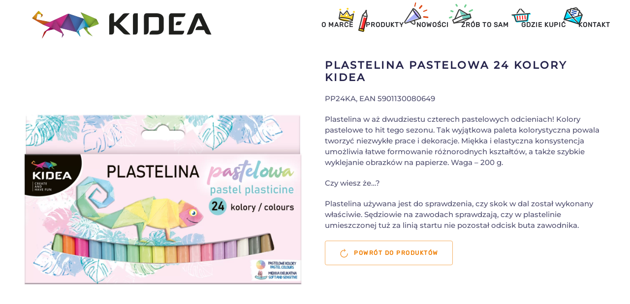

--- FILE ---
content_type: text/html; charset=UTF-8
request_url: https://kidea.pl/pl/produkty/plastelina-pastelowa-24-kolory/
body_size: 15039
content:
<!DOCTYPE html>
<html lang="pl-PL">
    <head>
        <meta charset="UTF-8">
        <meta name="viewport" content="width=device-width, initial-scale=1">
        <link rel="icon" href="/wp-content/uploads/favicon.png" sizes="any">
                <link rel="apple-touch-icon" href="/wp-content/uploads/apple-touch-icon.png">
                <title>Plastelina pastelowa 24 kolory &#8211; Kidea</title>
<meta name='robots' content='max-image-preview:large' />
	<style>img:is([sizes="auto" i], [sizes^="auto," i]) { contain-intrinsic-size: 3000px 1500px }</style>
	<link rel='dns-prefetch' href='//www.googletagmanager.com' />
<link rel="alternate" type="application/rss+xml" title="Kidea &raquo; Kanał z wpisami" href="https://kidea.pl/pl/feed/" />
<link rel="alternate" type="application/rss+xml" title="Kidea &raquo; Kanał z komentarzami" href="https://kidea.pl/pl/comments/feed/" />
<link rel='stylesheet' id='wp-block-library-css' href='https://kidea.pl/wp-includes/css/dist/block-library/style.min.css?ver=aa47d05b7b14543fe7eac6b7ec54f4b7' type='text/css' media='all' />
<style id='classic-theme-styles-inline-css' type='text/css'>
/*! This file is auto-generated */
.wp-block-button__link{color:#fff;background-color:#32373c;border-radius:9999px;box-shadow:none;text-decoration:none;padding:calc(.667em + 2px) calc(1.333em + 2px);font-size:1.125em}.wp-block-file__button{background:#32373c;color:#fff;text-decoration:none}
</style>
<style id='global-styles-inline-css' type='text/css'>
:root{--wp--preset--aspect-ratio--square: 1;--wp--preset--aspect-ratio--4-3: 4/3;--wp--preset--aspect-ratio--3-4: 3/4;--wp--preset--aspect-ratio--3-2: 3/2;--wp--preset--aspect-ratio--2-3: 2/3;--wp--preset--aspect-ratio--16-9: 16/9;--wp--preset--aspect-ratio--9-16: 9/16;--wp--preset--color--black: #000000;--wp--preset--color--cyan-bluish-gray: #abb8c3;--wp--preset--color--white: #ffffff;--wp--preset--color--pale-pink: #f78da7;--wp--preset--color--vivid-red: #cf2e2e;--wp--preset--color--luminous-vivid-orange: #ff6900;--wp--preset--color--luminous-vivid-amber: #fcb900;--wp--preset--color--light-green-cyan: #7bdcb5;--wp--preset--color--vivid-green-cyan: #00d084;--wp--preset--color--pale-cyan-blue: #8ed1fc;--wp--preset--color--vivid-cyan-blue: #0693e3;--wp--preset--color--vivid-purple: #9b51e0;--wp--preset--gradient--vivid-cyan-blue-to-vivid-purple: linear-gradient(135deg,rgba(6,147,227,1) 0%,rgb(155,81,224) 100%);--wp--preset--gradient--light-green-cyan-to-vivid-green-cyan: linear-gradient(135deg,rgb(122,220,180) 0%,rgb(0,208,130) 100%);--wp--preset--gradient--luminous-vivid-amber-to-luminous-vivid-orange: linear-gradient(135deg,rgba(252,185,0,1) 0%,rgba(255,105,0,1) 100%);--wp--preset--gradient--luminous-vivid-orange-to-vivid-red: linear-gradient(135deg,rgba(255,105,0,1) 0%,rgb(207,46,46) 100%);--wp--preset--gradient--very-light-gray-to-cyan-bluish-gray: linear-gradient(135deg,rgb(238,238,238) 0%,rgb(169,184,195) 100%);--wp--preset--gradient--cool-to-warm-spectrum: linear-gradient(135deg,rgb(74,234,220) 0%,rgb(151,120,209) 20%,rgb(207,42,186) 40%,rgb(238,44,130) 60%,rgb(251,105,98) 80%,rgb(254,248,76) 100%);--wp--preset--gradient--blush-light-purple: linear-gradient(135deg,rgb(255,206,236) 0%,rgb(152,150,240) 100%);--wp--preset--gradient--blush-bordeaux: linear-gradient(135deg,rgb(254,205,165) 0%,rgb(254,45,45) 50%,rgb(107,0,62) 100%);--wp--preset--gradient--luminous-dusk: linear-gradient(135deg,rgb(255,203,112) 0%,rgb(199,81,192) 50%,rgb(65,88,208) 100%);--wp--preset--gradient--pale-ocean: linear-gradient(135deg,rgb(255,245,203) 0%,rgb(182,227,212) 50%,rgb(51,167,181) 100%);--wp--preset--gradient--electric-grass: linear-gradient(135deg,rgb(202,248,128) 0%,rgb(113,206,126) 100%);--wp--preset--gradient--midnight: linear-gradient(135deg,rgb(2,3,129) 0%,rgb(40,116,252) 100%);--wp--preset--font-size--small: 13px;--wp--preset--font-size--medium: 20px;--wp--preset--font-size--large: 36px;--wp--preset--font-size--x-large: 42px;--wp--preset--spacing--20: 0.44rem;--wp--preset--spacing--30: 0.67rem;--wp--preset--spacing--40: 1rem;--wp--preset--spacing--50: 1.5rem;--wp--preset--spacing--60: 2.25rem;--wp--preset--spacing--70: 3.38rem;--wp--preset--spacing--80: 5.06rem;--wp--preset--shadow--natural: 6px 6px 9px rgba(0, 0, 0, 0.2);--wp--preset--shadow--deep: 12px 12px 50px rgba(0, 0, 0, 0.4);--wp--preset--shadow--sharp: 6px 6px 0px rgba(0, 0, 0, 0.2);--wp--preset--shadow--outlined: 6px 6px 0px -3px rgba(255, 255, 255, 1), 6px 6px rgba(0, 0, 0, 1);--wp--preset--shadow--crisp: 6px 6px 0px rgba(0, 0, 0, 1);}:where(.is-layout-flex){gap: 0.5em;}:where(.is-layout-grid){gap: 0.5em;}body .is-layout-flex{display: flex;}.is-layout-flex{flex-wrap: wrap;align-items: center;}.is-layout-flex > :is(*, div){margin: 0;}body .is-layout-grid{display: grid;}.is-layout-grid > :is(*, div){margin: 0;}:where(.wp-block-columns.is-layout-flex){gap: 2em;}:where(.wp-block-columns.is-layout-grid){gap: 2em;}:where(.wp-block-post-template.is-layout-flex){gap: 1.25em;}:where(.wp-block-post-template.is-layout-grid){gap: 1.25em;}.has-black-color{color: var(--wp--preset--color--black) !important;}.has-cyan-bluish-gray-color{color: var(--wp--preset--color--cyan-bluish-gray) !important;}.has-white-color{color: var(--wp--preset--color--white) !important;}.has-pale-pink-color{color: var(--wp--preset--color--pale-pink) !important;}.has-vivid-red-color{color: var(--wp--preset--color--vivid-red) !important;}.has-luminous-vivid-orange-color{color: var(--wp--preset--color--luminous-vivid-orange) !important;}.has-luminous-vivid-amber-color{color: var(--wp--preset--color--luminous-vivid-amber) !important;}.has-light-green-cyan-color{color: var(--wp--preset--color--light-green-cyan) !important;}.has-vivid-green-cyan-color{color: var(--wp--preset--color--vivid-green-cyan) !important;}.has-pale-cyan-blue-color{color: var(--wp--preset--color--pale-cyan-blue) !important;}.has-vivid-cyan-blue-color{color: var(--wp--preset--color--vivid-cyan-blue) !important;}.has-vivid-purple-color{color: var(--wp--preset--color--vivid-purple) !important;}.has-black-background-color{background-color: var(--wp--preset--color--black) !important;}.has-cyan-bluish-gray-background-color{background-color: var(--wp--preset--color--cyan-bluish-gray) !important;}.has-white-background-color{background-color: var(--wp--preset--color--white) !important;}.has-pale-pink-background-color{background-color: var(--wp--preset--color--pale-pink) !important;}.has-vivid-red-background-color{background-color: var(--wp--preset--color--vivid-red) !important;}.has-luminous-vivid-orange-background-color{background-color: var(--wp--preset--color--luminous-vivid-orange) !important;}.has-luminous-vivid-amber-background-color{background-color: var(--wp--preset--color--luminous-vivid-amber) !important;}.has-light-green-cyan-background-color{background-color: var(--wp--preset--color--light-green-cyan) !important;}.has-vivid-green-cyan-background-color{background-color: var(--wp--preset--color--vivid-green-cyan) !important;}.has-pale-cyan-blue-background-color{background-color: var(--wp--preset--color--pale-cyan-blue) !important;}.has-vivid-cyan-blue-background-color{background-color: var(--wp--preset--color--vivid-cyan-blue) !important;}.has-vivid-purple-background-color{background-color: var(--wp--preset--color--vivid-purple) !important;}.has-black-border-color{border-color: var(--wp--preset--color--black) !important;}.has-cyan-bluish-gray-border-color{border-color: var(--wp--preset--color--cyan-bluish-gray) !important;}.has-white-border-color{border-color: var(--wp--preset--color--white) !important;}.has-pale-pink-border-color{border-color: var(--wp--preset--color--pale-pink) !important;}.has-vivid-red-border-color{border-color: var(--wp--preset--color--vivid-red) !important;}.has-luminous-vivid-orange-border-color{border-color: var(--wp--preset--color--luminous-vivid-orange) !important;}.has-luminous-vivid-amber-border-color{border-color: var(--wp--preset--color--luminous-vivid-amber) !important;}.has-light-green-cyan-border-color{border-color: var(--wp--preset--color--light-green-cyan) !important;}.has-vivid-green-cyan-border-color{border-color: var(--wp--preset--color--vivid-green-cyan) !important;}.has-pale-cyan-blue-border-color{border-color: var(--wp--preset--color--pale-cyan-blue) !important;}.has-vivid-cyan-blue-border-color{border-color: var(--wp--preset--color--vivid-cyan-blue) !important;}.has-vivid-purple-border-color{border-color: var(--wp--preset--color--vivid-purple) !important;}.has-vivid-cyan-blue-to-vivid-purple-gradient-background{background: var(--wp--preset--gradient--vivid-cyan-blue-to-vivid-purple) !important;}.has-light-green-cyan-to-vivid-green-cyan-gradient-background{background: var(--wp--preset--gradient--light-green-cyan-to-vivid-green-cyan) !important;}.has-luminous-vivid-amber-to-luminous-vivid-orange-gradient-background{background: var(--wp--preset--gradient--luminous-vivid-amber-to-luminous-vivid-orange) !important;}.has-luminous-vivid-orange-to-vivid-red-gradient-background{background: var(--wp--preset--gradient--luminous-vivid-orange-to-vivid-red) !important;}.has-very-light-gray-to-cyan-bluish-gray-gradient-background{background: var(--wp--preset--gradient--very-light-gray-to-cyan-bluish-gray) !important;}.has-cool-to-warm-spectrum-gradient-background{background: var(--wp--preset--gradient--cool-to-warm-spectrum) !important;}.has-blush-light-purple-gradient-background{background: var(--wp--preset--gradient--blush-light-purple) !important;}.has-blush-bordeaux-gradient-background{background: var(--wp--preset--gradient--blush-bordeaux) !important;}.has-luminous-dusk-gradient-background{background: var(--wp--preset--gradient--luminous-dusk) !important;}.has-pale-ocean-gradient-background{background: var(--wp--preset--gradient--pale-ocean) !important;}.has-electric-grass-gradient-background{background: var(--wp--preset--gradient--electric-grass) !important;}.has-midnight-gradient-background{background: var(--wp--preset--gradient--midnight) !important;}.has-small-font-size{font-size: var(--wp--preset--font-size--small) !important;}.has-medium-font-size{font-size: var(--wp--preset--font-size--medium) !important;}.has-large-font-size{font-size: var(--wp--preset--font-size--large) !important;}.has-x-large-font-size{font-size: var(--wp--preset--font-size--x-large) !important;}
:where(.wp-block-post-template.is-layout-flex){gap: 1.25em;}:where(.wp-block-post-template.is-layout-grid){gap: 1.25em;}
:where(.wp-block-columns.is-layout-flex){gap: 2em;}:where(.wp-block-columns.is-layout-grid){gap: 2em;}
:root :where(.wp-block-pullquote){font-size: 1.5em;line-height: 1.6;}
</style>
<link rel='stylesheet' id='rs-plugin-settings-css' href='https://kidea.pl/wp-content/plugins/revslider/public/assets/css/rs6.css?ver=6.3.9' type='text/css' media='all' />
<style id='rs-plugin-settings-inline-css' type='text/css'>
#rs-demo-id {}
</style>
<link rel='stylesheet' id='wk-styles-css' href='https://kidea.pl/wp-content/plugins/widgetkit/cache/wk-styles-4dc169bd.css?ver=aa47d05b7b14543fe7eac6b7ec54f4b7' type='text/css' media='all' />
<link rel='stylesheet' id='search-filter-plugin-styles-css' href='https://kidea.pl/wp-content/plugins/search-filter-pro/public/assets/css/search-filter.min.css?ver=2.5.2' type='text/css' media='all' />
<link href="https://kidea.pl/wp-content/themes/yootheme/css/theme.1.css?ver=1705999415" rel="stylesheet">
<link href="https://kidea.pl/wp-content/themes/yootheme/css/theme.update.css?ver=4.1.1" rel="stylesheet">
<script type="text/javascript" src="https://kidea.pl/wp-includes/js/jquery/jquery.min.js?ver=3.7.1" id="jquery-core-js"></script>
<script type="text/javascript" src="https://kidea.pl/wp-includes/js/jquery/jquery-migrate.min.js?ver=3.4.1" id="jquery-migrate-js"></script>
<script type="text/javascript" src="https://kidea.pl/wp-content/plugins/revslider/public/assets/js/rbtools.min.js?ver=6.3.9" id="tp-tools-js"></script>
<script type="text/javascript" src="https://kidea.pl/wp-content/plugins/revslider/public/assets/js/rs6.min.js?ver=6.3.9" id="revmin-js"></script>
<script type="text/javascript" src="https://kidea.pl/wp-content/plugins/widgetkit/cache/uikit2-32ab3dcb.js?ver=aa47d05b7b14543fe7eac6b7ec54f4b7" id="uikit2-js"></script>
<script type="text/javascript" src="https://kidea.pl/wp-content/plugins/widgetkit/cache/wk-scripts-c73212f1.js?ver=aa47d05b7b14543fe7eac6b7ec54f4b7" id="wk-scripts-js"></script>
<script type="text/javascript" id="search-filter-plugin-build-js-extra">
/* <![CDATA[ */
var SF_LDATA = {"ajax_url":"https:\/\/kidea.pl\/wp-admin\/admin-ajax.php","home_url":"https:\/\/kidea.pl\/"};
/* ]]> */
</script>
<script type="text/javascript" src="https://kidea.pl/wp-content/plugins/search-filter-pro/public/assets/js/search-filter-build.min.js?ver=2.5.2" id="search-filter-plugin-build-js"></script>
<script type="text/javascript" src="https://kidea.pl/wp-content/plugins/search-filter-pro/public/assets/js/chosen.jquery.min.js?ver=2.5.2" id="search-filter-plugin-chosen-js"></script>

<!-- Fragment znacznika Google (gtag.js) dodany przez Site Kit -->
<!-- Fragment Google Analytics dodany przez Site Kit -->
<script type="text/javascript" src="https://www.googletagmanager.com/gtag/js?id=G-L6J3N48D2W" id="google_gtagjs-js" async></script>
<script type="text/javascript" id="google_gtagjs-js-after">
/* <![CDATA[ */
window.dataLayer = window.dataLayer || [];function gtag(){dataLayer.push(arguments);}
gtag("set","linker",{"domains":["kidea.pl"]});
gtag("js", new Date());
gtag("set", "developer_id.dZTNiMT", true);
gtag("config", "G-L6J3N48D2W");
/* ]]> */
</script>
<link rel="https://api.w.org/" href="https://kidea.pl/wp-json/" /><link rel="alternate" title="JSON" type="application/json" href="https://kidea.pl/wp-json/wp/v2/Produkty/3875" /><link rel="EditURI" type="application/rsd+xml" title="RSD" href="https://kidea.pl/xmlrpc.php?rsd" />

<link rel="canonical" href="https://kidea.pl/pl/produkty/plastelina-pastelowa-24-kolory/" />
<link rel='shortlink' href='https://kidea.pl/?p=3875' />
<link rel="alternate" title="oEmbed (JSON)" type="application/json+oembed" href="https://kidea.pl/wp-json/oembed/1.0/embed?url=https%3A%2F%2Fkidea.pl%2Fpl%2Fprodukty%2Fplastelina-pastelowa-24-kolory%2F" />
<link rel="alternate" title="oEmbed (XML)" type="text/xml+oembed" href="https://kidea.pl/wp-json/oembed/1.0/embed?url=https%3A%2F%2Fkidea.pl%2Fpl%2Fprodukty%2Fplastelina-pastelowa-24-kolory%2F&#038;format=xml" />
<meta name="generator" content="Site Kit by Google 1.170.0" /><meta name="generator" content="Powered by Slider Revolution 6.3.9 - responsive, Mobile-Friendly Slider Plugin for WordPress with comfortable drag and drop interface." />
<script src="https://kidea.pl/wp-content/themes/yootheme/packages/theme-analytics/app/analytics.min.js?ver=4.1.1" defer></script>
<script src="https://kidea.pl/wp-content/themes/yootheme/vendor/assets/uikit/dist/js/uikit.min.js?ver=4.1.1"></script>
<script src="https://kidea.pl/wp-content/themes/yootheme/vendor/assets/uikit/dist/js/uikit-icons-balou.min.js?ver=4.1.1"></script>
<script src="https://kidea.pl/wp-content/themes/yootheme/js/theme.js?ver=4.1.1"></script>
<script>window.yootheme ||= {}; var $theme = yootheme.theme = {"i18n":{"close":{"label":"Close"},"totop":{"label":"Back to top"},"marker":{"label":"Open"},"navbarToggleIcon":{"label":"Open menu"},"paginationPrevious":{"label":"Previous page"},"paginationNext":{"label":"Next page"},"searchIcon":{"toggle":"Open Search","submit":"Submit Search"},"slider":{"next":"Next slide","previous":"Previous slide","slideX":"Slide %s","slideLabel":"%s of %s"},"slideshow":{"next":"Next slide","previous":"Previous slide","slideX":"Slide %s","slideLabel":"%s of %s"},"lightboxPanel":{"next":"Next slide","previous":"Previous slide","slideLabel":"%s of %s","close":"Close"}},"google_analytics":"G-L6J3N48D2W","google_analytics_anonymize":""};</script>
<script>jQuery(document).ready(function(){
    
/* ------- Sierotki - scrypt by Studio Kreatywne Morihei Seven www.moriheiseven.pl------- */

    var mySelectorsArray = ["p", "span:not(.uk-icon)", "h1", "h2",  "h3", "h4", "h5", "h6"].join(", ");
    
	var myArray = ["a", "A", "i", "I", "o", "O", "u", "U", "w", "W", "z", "Z", "e", "E", "aż", "Aż", "bo", "Bo", "by", "By", "iż", "Iż", "ni", "Ni", "że", "Że", "do", "Do", "ku", "Ku", "na", "Na", "od", "Od", "po", "Po", "we", "We", "za", "Za", "ze", "Ze", "hę", "Hę", "no", "No", "ot", "Ot", "aa", "Aa", "aj", "Aj", "am", "Am", "au", "Au", "ba", "Ba", "ee", "Ee", "eh", "Eh", "ej", "Ej", "fe", "Fe", "fi", "Fi", "fi", "Fi", "fu", "Fu", "ha", "Ha", "he", "He", "ho", "Ho", "ii", "Ii", "oj", "Oj", "oo", "Oo", "ot", "Ot", "oż", "Oż", "pa", "Pa", "uf", "Uf", "uu", "Uu", "co", "Co", "ki", "Ki", "se", "Se", "ja", "Ja", "ty", "Ty", "ci", "Ci", "on", "On", "mu", "Mu", "go", "Go", "oń", "Oń", "ją", "Ją", "my", "My", "wy", "Wy", "im", "Im", "je", "Je", "ma", "Ma", "mą", "Mą", "me", "Me", "ów", "Ów", "ta", "Ta", "tę", "Tę", "tą", "Tą", "to", "To", "te", "Te", "tu", "Tu", "al", "Al", "ar", "Ar", "as", "Aa", "at", "At", "bi", "Bi", "er", "Er", "es", "Es", "ew", "Ew", "ez", "Ez", "go", "Go", "id", "Id", "ił", "Ił", "iw", "Iw", "li", "Li", "ok", "Ok", "om", "Om", "op", "Op", "or", "Or", "os", "Os", "oś", "Oś", "oz", "Oz", "ód", "Ód", "ós", "Ós", "su", "Su", "ud", "Ud", "ul", "Ul", "ut", "Ut", "je", "Je", "ma", "Ma", "są", "Są", "lub", "Lub", "ale", "Ale", "czy", "Czy", "nad", "Nad", "pod", "Pod", "bez", "Bez", "nie", "Nie", "tak", "Tak", "albo", "Albo", "więc", "Więc", "lecz", "Lecz", "przez", "Przez", "niech", "Niech", "tylko", "Tylko"];

	for (var i=0,  total = myArray.length; i < total; i++) {
		
		var myArrayItem = (myArray[i]); 
		
		jQuery(mySelectorsArray).each(function() {
		
			var text = jQuery(this).html();
			jQuery(this).html(text.replace(new RegExp(' '+myArrayItem+' ', 'g') , ' '+myArrayItem+'&nbsp;'));
		
		});
	
	}

/* ------- horizontal nav scroll buttons ------- */    

// duration of scroll animation
var scrollDuration = 300;
// paddles
var leftPaddle = document.getElementsByClassName('left-paddle');
var rightPaddle = document.getElementsByClassName('right-paddle');
// get items dimensions
var itemsLength = jQuery('.menu-wrapper ul li').length;
var itemSize = jQuery('.menu-wrapper ul li').outerWidth(true);
// get some relevant size for the paddle triggering point
var paddleMargin = 10;

// get wrapper width
var getMenuWrapperSize = function() {
	return jQuery('.menu-wrapper').outerWidth();
}
var menuWrapperSize = getMenuWrapperSize();
// the wrapper is responsive
jQuery(window).on('resize', function() {
	menuWrapperSize = getMenuWrapperSize();
});
// size of the visible part of the menu is equal as the wrapper size 
var menuVisibleSize = menuWrapperSize;

// get total width of all menu items
var getMenuSize = function() {
	return itemsLength * itemSize;
};
var menuSize = getMenuSize();
// get how much of menu is invisible
var menuInvisibleSize = menuSize - menuWrapperSize;

// get how much have we scrolled to the left
var getMenuPosition = function() {
	return jQuery('.menu-wrapper ul').scrollLeft();
};

if (menuInvisibleSize <= 0) {
    jQuery(leftPaddle).addClass('hidden');
    jQuery(rightPaddle).addClass('hidden');
} else {
    jQuery(rightPaddle).removeClass('hidden');
};

// finally, what happens when we are actually scrolling the menu
jQuery('.menu-wrapper ul').on('scroll', function() {

	// get how much of menu is invisible
	menuInvisibleSize = menuSize - menuWrapperSize;
	// get how much have we scrolled so far
	var menuPosition = getMenuPosition();

	var menuEndOffset = menuInvisibleSize - paddleMargin;

	// show & hide the paddles 
	// depending on scroll position
    
    
	if (menuPosition <= paddleMargin) {
		jQuery(leftPaddle).addClass('hidden');
		jQuery(rightPaddle).removeClass('hidden');
	} else if (menuPosition < menuEndOffset) {
		// show both paddles in the middle
		jQuery(leftPaddle).removeClass('hidden');
		jQuery(rightPaddle).removeClass('hidden');
	} else if (menuPosition >= menuEndOffset) {
		jQuery(leftPaddle).removeClass('hidden');
		jQuery(rightPaddle).addClass('hidden');
}

	// print important values
	jQuery('#print-wrapper-size span').text(menuWrapperSize);
	jQuery('#print-menu-size span').text(menuSize);
	jQuery('#print-menu-invisible-size span').text(menuInvisibleSize);
	jQuery('#print-menu-position span').text(menuPosition);

    
});
    
// scroll to left
jQuery(rightPaddle).on('click', function() {
	jQuery('.menu-wrapper ul').animate( { scrollLeft: "+="+itemSize+"px"}, scrollDuration);
});

// scroll to right
jQuery(leftPaddle).on('click', function() {
	jQuery('.menu-wrapper ul').animate( { scrollLeft: "-="+itemSize+"px"}, scrollDuration);
});
    
/* ------- subnav active item ------- */    
/*    
jQuery(function() {
  jQuery('#skms-subnav li a[href$="/' + location.pathname.split("/").reverse()[0] + '"]').parent().addClass('uk-active');
 
}); 
*/
    
/* ------- toggle ------- */
    
    jQuery('button.skms-toogle').click(function(){
        var $this = jQuery(this);
        $this.toggleClass('skms-pokaz-ukryj');
        if($this.hasClass('skms-pokaz-ukryj')){
            $this.find('span.skms-toogle-text').text('Ukryj');
        } else {
            $this.find('span.skms-toogle-text').text('Pokaż');
        }
    });    

/* ------- add calss to product grid elements ------- */
    
   jQuery( ".skms-products-grid .el-meta a:contains('Malowanie')" ).closest('.skms-products-grid .el-item').addClass('skms-malowanie');
    
    jQuery( ".skms-products-grid .el-meta a:contains('Rysowanie')" ).closest('.skms-products-grid .el-item').addClass('skms-rysowanie');
    
     jQuery( ".skms-products-grid .el-meta a:contains('Tworzenie')" ).closest('.skms-products-grid .el-item').addClass('skms-tworzenie');
    
    jQuery( ".skms-products-grid .el-meta a:contains('Dekorowanie')" ).closest('.skms-products-grid .el-item').addClass('skms-dekorowanie');

    

/* end document ready */

});</script><script type="text/javascript">function setREVStartSize(e){
			//window.requestAnimationFrame(function() {				 
				window.RSIW = window.RSIW===undefined ? window.innerWidth : window.RSIW;	
				window.RSIH = window.RSIH===undefined ? window.innerHeight : window.RSIH;	
				try {								
					var pw = document.getElementById(e.c).parentNode.offsetWidth,
						newh;
					pw = pw===0 || isNaN(pw) ? window.RSIW : pw;
					e.tabw = e.tabw===undefined ? 0 : parseInt(e.tabw);
					e.thumbw = e.thumbw===undefined ? 0 : parseInt(e.thumbw);
					e.tabh = e.tabh===undefined ? 0 : parseInt(e.tabh);
					e.thumbh = e.thumbh===undefined ? 0 : parseInt(e.thumbh);
					e.tabhide = e.tabhide===undefined ? 0 : parseInt(e.tabhide);
					e.thumbhide = e.thumbhide===undefined ? 0 : parseInt(e.thumbhide);
					e.mh = e.mh===undefined || e.mh=="" || e.mh==="auto" ? 0 : parseInt(e.mh,0);		
					if(e.layout==="fullscreen" || e.l==="fullscreen") 						
						newh = Math.max(e.mh,window.RSIH);					
					else{					
						e.gw = Array.isArray(e.gw) ? e.gw : [e.gw];
						for (var i in e.rl) if (e.gw[i]===undefined || e.gw[i]===0) e.gw[i] = e.gw[i-1];					
						e.gh = e.el===undefined || e.el==="" || (Array.isArray(e.el) && e.el.length==0)? e.gh : e.el;
						e.gh = Array.isArray(e.gh) ? e.gh : [e.gh];
						for (var i in e.rl) if (e.gh[i]===undefined || e.gh[i]===0) e.gh[i] = e.gh[i-1];
											
						var nl = new Array(e.rl.length),
							ix = 0,						
							sl;					
						e.tabw = e.tabhide>=pw ? 0 : e.tabw;
						e.thumbw = e.thumbhide>=pw ? 0 : e.thumbw;
						e.tabh = e.tabhide>=pw ? 0 : e.tabh;
						e.thumbh = e.thumbhide>=pw ? 0 : e.thumbh;					
						for (var i in e.rl) nl[i] = e.rl[i]<window.RSIW ? 0 : e.rl[i];
						sl = nl[0];									
						for (var i in nl) if (sl>nl[i] && nl[i]>0) { sl = nl[i]; ix=i;}															
						var m = pw>(e.gw[ix]+e.tabw+e.thumbw) ? 1 : (pw-(e.tabw+e.thumbw)) / (e.gw[ix]);					
						newh =  (e.gh[ix] * m) + (e.tabh + e.thumbh);
					}				
					if(window.rs_init_css===undefined) window.rs_init_css = document.head.appendChild(document.createElement("style"));					
					document.getElementById(e.c).height = newh+"px";
					window.rs_init_css.innerHTML += "#"+e.c+"_wrapper { height: "+newh+"px }";				
				} catch(e){
					console.log("Failure at Presize of Slider:" + e)
				}					   
			//});
		  };</script>
    </head>
    <body data-rsssl=1 class="produkty-template-default single single-produkty postid-3875 single-format-standard  tax-produkty tax-tworzenie">
        
        <div class="uk-hidden-visually uk-notification uk-notification-top-left uk-width-auto">
            <div class="uk-notification-message">
                <a href="#tm-main">Skip to main content</a>
            </div>
        </div>
    
        
        
        <div class="tm-page">

                        


<header class="tm-header-mobile uk-hidden@m" uk-header>


    
        <div class="uk-navbar-container">

            <div class="uk-container uk-container-expand">
                <nav class="uk-navbar" uk-navbar="{&quot;container&quot;:&quot;.tm-header-mobile&quot;,&quot;boundary&quot;:&quot;.tm-header-mobile .uk-navbar-container&quot;}">

                                        <div class="uk-navbar-left">

                        
                                                    <a uk-toggle href="#tm-dialog-mobile" class="uk-navbar-toggle">

        
        <div uk-navbar-toggle-icon></div>

        
    </a>                        
                    </div>
                    
                                        <div class="uk-navbar-center">

                                                    <a href="https://kidea.pl/pl/" aria-label="Back to home" class="uk-logo uk-navbar-item">
    <picture>
<source type="image/webp" srcset="/wp-content/themes/yootheme/cache/08/kidea-logo-087b55c0.webp 175w, /wp-content/themes/yootheme/cache/03/kidea-logo-038a9989.webp 350w" sizes="(min-width: 175px) 175px">
<img alt="Kidea" loading="eager" src="/wp-content/themes/yootheme/cache/21/kidea-logo-21a42c9e.png" width="175" height="27">
</picture></a>                        
                        
                    </div>
                    
                    
                </nav>
            </div>

        </div>

    



    
        <div id="tm-dialog-mobile" class="uk-modal-full" uk-modal>
        <div class="uk-modal-dialog uk-flex">

                        <button class="uk-modal-close-full uk-close-large" type="button" uk-close uk-toggle="cls: uk-modal-close-full uk-close-large uk-modal-close-default; mode: media; media: @s"></button>
            
            <div class="uk-modal-body uk-padding-large uk-margin-auto uk-flex uk-flex-column uk-box-sizing-content uk-width-auto@s" uk-height-viewport uk-toggle="{&quot;cls&quot;:&quot;uk-padding-large&quot;,&quot;mode&quot;:&quot;media&quot;,&quot;media&quot;:&quot;@s&quot;}">

                                <div class="uk-margin-auto-vertical uk-text-center">
                    
<div class="uk-grid uk-child-width-1-1">    <div>
<div class="uk-panel widget widget_nav_menu" id="nav_menu-3">

    
    
<ul class="uk-nav uk-nav-primary uk-nav-center">
    
	<li class="menu-item menu-item-type-post_type menu-item-object-page"><a href="https://kidea.pl/pl/o-marce/"> O marce</a></li>
	<li class="menu-item menu-item-type-taxonomy menu-item-object-kategorie_produktow"><a href="https://kidea.pl/pl/kategorie-produktow/produkty/"> Produkty</a></li>
	<li class="menu-item menu-item-type-taxonomy menu-item-object-kategorie_produktow"><a href="https://kidea.pl/pl/kategorie-produktow/nowosci/"> Nowości</a></li>
	<li class="menu-item menu-item-type-taxonomy menu-item-object-kategorie_diy"><a href="https://kidea.pl/pl/kategorie-diy/diy/"> Zrób to sam</a></li>
	<li class="menu-item menu-item-type-post_type_archive menu-item-object-sklepy_stacjonarne"><a href="https://kidea.pl/sklepy-stacjonarne/"> Gdzie kupić</a></li>
	<li class="menu-item menu-item-type-post_type menu-item-object-page"><a href="https://kidea.pl/pl/kontakt/"> Kontakt</a></li></ul>

</div>
</div></div>                </div>
                
                
            </div>

        </div>
    </div>
    
    

</header>





<header class="tm-header uk-visible@m" uk-header>



    
        <div class="uk-navbar-container">

            <div class="uk-container uk-container-xlarge">
                <nav class="uk-navbar" uk-navbar="{&quot;align&quot;:&quot;left&quot;,&quot;container&quot;:&quot;.tm-header&quot;,&quot;boundary&quot;:&quot;.tm-header .uk-navbar-container&quot;}">

                                        <div class="uk-navbar-left">

                                                    <a href="https://kidea.pl/pl/" aria-label="Back to home" class="uk-logo uk-navbar-item">
    <picture>
<source type="image/webp" srcset="/wp-content/themes/yootheme/cache/24/kidea-logo-24a1b42c.webp 365w" sizes="(min-width: 365px) 365px">
<img alt="Kidea" loading="eager" src="/wp-content/themes/yootheme/cache/e1/kidea-logo-e172ee69.png" width="365" height="57">
</picture></a>                        
                        
                        
                    </div>
                    
                    
                                        <div class="uk-navbar-right">

                                                    
<ul class="uk-navbar-nav">
    
	<li class="menu-item menu-item-type-post_type menu-item-object-page"><a href="https://kidea.pl/pl/o-marce/"> O marce</a></li>
	<li class="menu-item menu-item-type-taxonomy menu-item-object-kategorie_produktow"><a href="https://kidea.pl/pl/kategorie-produktow/produkty/"> Produkty</a></li>
	<li class="menu-item menu-item-type-taxonomy menu-item-object-kategorie_produktow"><a href="https://kidea.pl/pl/kategorie-produktow/nowosci/"> Nowości</a></li>
	<li class="menu-item menu-item-type-taxonomy menu-item-object-kategorie_diy"><a href="https://kidea.pl/pl/kategorie-diy/diy/"> Zrób to sam</a></li>
	<li class="menu-item menu-item-type-post_type_archive menu-item-object-sklepy_stacjonarne"><a href="https://kidea.pl/sklepy-stacjonarne/"> Gdzie kupić</a></li>
	<li class="menu-item menu-item-type-post_type menu-item-object-page"><a href="https://kidea.pl/pl/kontakt/"> Kontakt</a></li></ul>
                        
                                                                            
                    </div>
                    
                </nav>
            </div>

        </div>

    







</header>

            
            
            <main id="tm-main" >

                <!-- Builder #template-iuKSqUN6 --><style class="uk-margin-remove-adjacent">/*#template-iuKSqUN6\#0 .el-image { max-width: 750px !important; max-height: auto !important; width: 750px !important; height: auto !important; }*/ </style>
<div class="uk-section-default uk-section uk-section-xsmall" uk-scrollspy="target: [uk-scrollspy-class]; cls: uk-animation-fade; delay: 200;">
    
        
        
        
            
                                <div class="uk-container uk-container-xlarge">                
                    <div class="uk-grid tm-grid-expand uk-grid-margin" uk-grid>
<div class="uk-width-1-2@m">
    
        
            
            
            
                
                    
<div uk-slideshow="ratio: 1:1;" id="template-iuKSqUN6#0" class="uk-margin uk-text-center" uk-scrollspy-class>
    <div class="uk-position-relative">
        
            <ul class="uk-slideshow-items">                                <li class="el-item" >
                    


    
        <picture>
<source type="image/webp" srcset="/wp-content/themes/yootheme/cache/37/PP24KA-3723ad57.webp 768w, /wp-content/themes/yootheme/cache/e5/PP24KA-e5063cad.webp 800w, /wp-content/themes/yootheme/cache/5c/PP24KA-5c8cceca.webp 1024w, /wp-content/themes/yootheme/cache/70/PP24KA-70adde70.webp 1366w, /wp-content/themes/yootheme/cache/2c/PP24KA-2c144c17.webp 1600w" sizes="(max-aspect-ratio: 800/800) 100vh">
<img decoding="async" src="/wp-content/themes/yootheme/cache/46/PP24KA-462945b8.jpeg" width="800" height="800" class="el-image" alt="PP24KA" loading="lazy" uk-cover>
</picture>        
    



                </li>
                            </ul>
        
        
        
    </div>
        

<ul class="el-nav uk-slideshow-nav uk-thumbnav uk-flex-nowrap uk-flex-center uk-margin-top uk-visible@s" uk-margin>        <li uk-slideshow-item="0">
        <a href="#"><picture>
<source type="image/webp" srcset="/wp-content/themes/yootheme/cache/9b/PP24KA-9b961d04.webp 75w, /wp-content/themes/yootheme/cache/5a/PP24KA-5ad2849f.webp 150w" sizes="(min-width: 75px) 75px">
<img decoding="async" src="/wp-content/themes/yootheme/cache/eb/PP24KA-eb08e289.jpeg" width="75" height="75" alt="PP24KA" loading="lazy">
</picture></a>
    </li>
    </ul>
    
</div>
                
            
        
    
</div>
<div class="uk-width-1-2@m">
    
        
            
            
            
                
                    
<h1 class="uk-h1" uk-scrollspy-class>        Plastelina pastelowa 24 kolory KIDEA    </h1><div class="uk-panel uk-margin" uk-scrollspy-class>PP24KA, EAN 5901130080649</div><div class="uk-panel uk-margin" uk-scrollspy-class>
<p>Plastelina w aż dwudziestu czterech pastelowych odcieniach! Kolory pastelowe to hit tego sezonu. Tak wyjątkowa paleta kolorystyczna powala tworzyć niezwykłe prace i dekoracje. Miękka i elastyczna konsystencja umożliwia łatwe formowanie różnorodnych kształtów, a także szybkie wyklejanie obrazków na papierze. Waga &#8211; 200 g.</p>



<p>Czy wiesz że&#8230;?</p>



<p>Plastelina używana jest do sprawdzenia, czy skok w dal został wykonany właściwie. Sędziowie na zawodach sprawdzają, czy w plastelinie umieszczonej tuż za linią startu nie pozostał odcisk buta zawodnika.</p>
</div>
<div class="uk-margin" uk-scrollspy-class>
    
    
        
        
<a class="el-content uk-button uk-button-default uk-flex-inline uk-flex-center uk-flex-middle" title="Produkty" href="https://kidea.pl/pl/kategorie-produktow/produkty/">
        <span class="uk-margin-small-right" uk-icon="refresh"></span>    
        Powrót do produktów    
    
</a>

        
    
    
</div>

                
            
        
    
</div></div>
                                </div>                
            
        
    
</div>
<div class="skms-slider-dekorowanie uk-section-default uk-section">
    
        
        
        
            
                                <div class="uk-container uk-container-xlarge">                
                    <div class="uk-grid tm-grid-expand uk-child-width-1-1 uk-grid-margin">
<div class="uk-width-1-1">
    
        
            
            
            
                
                    
<h3 class="uk-h3 uk-text-center">        Inne produkty świetne do dekorowania    </h3>
                
            
        
    
</div></div><div class="uk-grid tm-grid-expand uk-child-width-1-1 uk-grid-margin">
<div class="uk-width-1-1">
    
        
            
            
            
                
                    
<div uk-slider class="uk-margin uk-text-center">
    <div class="uk-position-relative">
                <div class="uk-slider-container">
        
            <ul class="uk-slider-items uk-grid uk-grid-large">                                <li class="uk-width-1-2 uk-width-1-3@s uk-width-1-4@m uk-width-1-5@l">
<div class="el-item">
        <a class="uk-cover-container uk-display-block uk-link-toggle" href="https://kidea.pl/pl/produkty/wydrapywanka-wrozki/">    
        

<picture>
<source type="image/webp" srcset="/wp-content/themes/yootheme/cache/ce/WYWKA-cebb74af.webp 768w, /wp-content/themes/yootheme/cache/65/WYWKA-65d9f6b8.webp 1024w, /wp-content/themes/yootheme/cache/49/WYWKA-49f8e602.webp 1366w, /wp-content/themes/yootheme/cache/15/WYWKA-15417465.webp 1600w, /wp-content/themes/yootheme/cache/24/WYWKA-24c4b97b.webp 1772w" sizes="(min-width: 1772px) 1772px">
<img decoding="async" src="/wp-content/themes/yootheme/cache/7c/WYWKA-7cb00680.jpeg" width="1772" height="1772" alt loading="lazy" class="el-image uk-transition-opaque">
</picture>

        
        
        
        </a>    
</div></li>                                <li class="uk-width-1-2 uk-width-1-3@s uk-width-1-4@m uk-width-1-5@l">
<div class="el-item">
        <a class="uk-cover-container uk-display-block uk-link-toggle" href="https://kidea.pl/pl/produkty/klej-brokatowy-d-50-ml/">    
        

<picture>
<source type="image/webp" srcset="/wp-content/themes/yootheme/cache/7d/KB50KAD-7da617af.webp 768w, /wp-content/themes/yootheme/cache/3a/KB50KAD-3ab0ad9e.webp 1024w, /wp-content/themes/yootheme/cache/16/KB50KAD-1691bd24.webp 1366w, /wp-content/themes/yootheme/cache/4a/KB50KAD-4a282f43.webp 1600w, /wp-content/themes/yootheme/cache/28/KB50KAD-282ec2dd.webp 1772w" sizes="(min-width: 1772px) 1772px">
<img decoding="async" src="/wp-content/themes/yootheme/cache/d9/KB50KAD-d94adb38.jpeg" width="1772" height="1772" alt="KB50KAD" loading="lazy" class="el-image uk-transition-opaque">
</picture>

        
        
        
        </a>    
</div></li>                                <li class="uk-width-1-2 uk-width-1-3@s uk-width-1-4@m uk-width-1-5@l">
<div class="el-item">
        <a class="uk-cover-container uk-display-block uk-link-toggle" href="https://kidea.pl/pl/produkty/wyklejanka-po-numerach-jednorozec-kidea/">    
        

<picture>
<source type="image/webp" srcset="/wp-content/themes/yootheme/cache/00/WNJKA-004d654d.webp 768w, /wp-content/themes/yootheme/cache/03/WNJKA-0379a221.webp 1024w, /wp-content/themes/yootheme/cache/2f/WNJKA-2f58b29b.webp 1366w, /wp-content/themes/yootheme/cache/73/WNJKA-73e120fc.webp 1600w, /wp-content/themes/yootheme/cache/6e/WNJKA-6e68bad8.webp 1772w" sizes="(min-width: 1772px) 1772px">
<img decoding="async" src="/wp-content/themes/yootheme/cache/13/WNJKA-135c9699.jpeg" width="1772" height="1772" alt loading="lazy" class="el-image uk-transition-opaque">
</picture>

        
        
        
        </a>    
</div></li>                                <li class="uk-width-1-2 uk-width-1-3@s uk-width-1-4@m uk-width-1-5@l">
<div class="el-item">
        <a class="uk-cover-container uk-display-block uk-link-toggle" href="https://kidea.pl/pl/produkty/pomponiaste-wyklejanki-sweet/">    
        

<picture>
<source type="image/webp" srcset="/wp-content/themes/yootheme/cache/53/POWSKA-53619afe.webp 768w, /wp-content/themes/yootheme/cache/df/POWSKA-df47ed0e.webp 1024w, /wp-content/themes/yootheme/cache/f3/POWSKA-f366fdb4.webp 1366w, /wp-content/themes/yootheme/cache/af/POWSKA-afdf6fd3.webp 1600w, /wp-content/themes/yootheme/cache/38/POWSKA-3840301c.webp 1772w" sizes="(min-width: 1772px) 1772px">
<img decoding="async" src="/wp-content/themes/yootheme/cache/49/POWSKA-49a57aec.jpeg" width="1772" height="1772" alt loading="lazy" class="el-image uk-transition-opaque">
</picture>

        
        
        
        </a>    
</div></li>                                <li class="uk-width-1-2 uk-width-1-3@s uk-width-1-4@m uk-width-1-5@l">
<div class="el-item">
        <a class="uk-cover-container uk-display-block uk-link-toggle" href="https://kidea.pl/pl/produkty/kreatywne-wydrapywanki-z-szablonami-b/">    
        

<picture>
<source type="image/webp" srcset="/wp-content/themes/yootheme/cache/a1/KWSBKA-a1831190.webp 768w, /wp-content/themes/yootheme/cache/ab/KWSBKA-ab70f6ce.webp 1024w, /wp-content/themes/yootheme/cache/87/KWSBKA-8751e674.webp 1366w, /wp-content/themes/yootheme/cache/db/KWSBKA-dbe87413.webp 1600w, /wp-content/themes/yootheme/cache/03/KWSBKA-0327d362.webp 1772w" sizes="(min-width: 1772px) 1772px">
<img decoding="async" src="/wp-content/themes/yootheme/cache/2c/KWSBKA-2c8ccf28.jpeg" width="1772" height="1772" alt loading="lazy" class="el-image uk-transition-opaque">
</picture>

        
        
        
        </a>    
</div></li>                                <li class="uk-width-1-2 uk-width-1-3@s uk-width-1-4@m uk-width-1-5@l">
<div class="el-item">
        <a class="uk-cover-container uk-display-block uk-link-toggle" href="https://kidea.pl/pl/produkty/obraz-malowanie-po-numerach-kotki/">    
        

<picture>
<source type="image/webp" srcset="/wp-content/themes/yootheme/cache/36/OMNKKA-36f77306.webp 768w, /wp-content/themes/yootheme/cache/2f/OMNKKA-2fe54349.webp 1024w, /wp-content/themes/yootheme/cache/03/OMNKKA-03c453f3.webp 1366w, /wp-content/themes/yootheme/cache/5f/OMNKKA-5f7dc194.webp 1600w, /wp-content/themes/yootheme/cache/1e/OMNKKA-1e676ded.webp 1772w" sizes="(min-width: 1772px) 1772px">
<img decoding="async" src="/wp-content/themes/yootheme/cache/cc/OMNKKA-cc360f42.jpeg" width="1772" height="1772" alt loading="lazy" class="el-image uk-transition-opaque">
</picture>

        
        
        
        </a>    
</div></li>                                <li class="uk-width-1-2 uk-width-1-3@s uk-width-1-4@m uk-width-1-5@l">
<div class="el-item">
        <a class="uk-cover-container uk-display-block uk-link-toggle" href="https://kidea.pl/pl/produkty/flamastry-dwustronne-pastelowe-b-beush-12-kolorow/">    
        

<picture>
<source type="image/webp" srcset="/wp-content/themes/yootheme/cache/44/FDPBB12KA-4420ff73.webp 768w, /wp-content/themes/yootheme/cache/2d/FDPBB12KA-2dea9f87.webp 1024w, /wp-content/themes/yootheme/cache/01/FDPBB12KA-01cb8f3d.webp 1366w, /wp-content/themes/yootheme/cache/5d/FDPBB12KA-5d721d5a.webp 1600w, /wp-content/themes/yootheme/cache/a7/FDPBB12KA-a79716f7.webp 1772w" sizes="(min-width: 1772px) 1772px">
<img decoding="async" src="/wp-content/themes/yootheme/cache/7b/FDPBB12KA-7b9ebf38.jpeg" width="1772" height="1772" alt loading="lazy" class="el-image uk-transition-opaque">
</picture>

        
        
        
        </a>    
</div></li>                                <li class="uk-width-1-2 uk-width-1-3@s uk-width-1-4@m uk-width-1-5@l">
<div class="el-item">
        <a class="uk-cover-container uk-display-block uk-link-toggle" href="https://kidea.pl/pl/produkty/interaktywna-teczka-ksiezniczki/">    
        

<picture>
<source type="image/webp" srcset="/wp-content/themes/yootheme/cache/6c/ITUKKA-6cd06f96.webp 768w, /wp-content/themes/yootheme/cache/b2/ITUKKA-b2f68501.webp 1024w, /wp-content/themes/yootheme/cache/9e/ITUKKA-9ed795bb.webp 1366w, /wp-content/themes/yootheme/cache/c2/ITUKKA-c26e07dc.webp 1600w, /wp-content/themes/yootheme/cache/36/ITUKKA-3693ce3c.webp 1772w" sizes="(min-width: 1772px) 1772px">
<img decoding="async" src="/wp-content/themes/yootheme/cache/b1/ITUKKA-b133e7df.jpeg" width="1772" height="1772" alt loading="lazy" class="el-image uk-transition-opaque">
</picture>

        
        
        
        </a>    
</div></li>                                <li class="uk-width-1-2 uk-width-1-3@s uk-width-1-4@m uk-width-1-5@l">
<div class="el-item">
        <a class="uk-cover-container uk-display-block uk-link-toggle" href="https://kidea.pl/pl/produkty/naklejki-na-telefon-blink-blink/">    
        

<picture>
<source type="image/webp" srcset="/wp-content/themes/yootheme/cache/64/NTBBKA-645fcd8b.webp 768w, /wp-content/themes/yootheme/cache/93/NTBBKA-93e165c0.webp 1024w, /wp-content/themes/yootheme/cache/bf/NTBBKA-bfc0757a.webp 1366w, /wp-content/themes/yootheme/cache/e3/NTBBKA-e379e71d.webp 1600w, /wp-content/themes/yootheme/cache/7d/NTBBKA-7d3785d3.webp 1772w" sizes="(min-width: 1772px) 1772px">
<img decoding="async" src="/wp-content/themes/yootheme/cache/17/NTBBKA-174f1e52.jpeg" width="1772" height="1772" alt loading="lazy" class="el-image uk-transition-opaque">
</picture>

        
        
        
        </a>    
</div></li>                                <li class="uk-width-1-2 uk-width-1-3@s uk-width-1-4@m uk-width-1-5@l">
<div class="el-item">
        <a class="uk-cover-container uk-display-block uk-link-toggle" href="https://kidea.pl/pl/produkty/naklejki-wielorazowe-pojazdy/">    
        

<picture>
<source type="image/webp" srcset="/wp-content/themes/yootheme/cache/61/NWPKA-61e3466f.webp 768w, /wp-content/themes/yootheme/cache/4e/NWPKA-4e4ce7fc.webp 1024w, /wp-content/themes/yootheme/cache/62/NWPKA-626df746.webp 1366w, /wp-content/themes/yootheme/cache/3e/NWPKA-3ed46521.webp 1600w, /wp-content/themes/yootheme/cache/03/NWPKA-03e2f147.webp 1772w" sizes="(min-width: 1772px) 1772px">
<img decoding="async" src="/wp-content/themes/yootheme/cache/4e/NWPKA-4e3ac4e5.jpeg" width="1772" height="1772" alt loading="lazy" class="el-image uk-transition-opaque">
</picture>

        
        
        
        </a>    
</div></li>                            </ul>
                </div>
        
                
<div class="uk-visible@m">    <a class="el-slidenav uk-position-center-left-out" href="#" uk-slidenav-previous uk-slider-item="previous" uk-toggle="cls: uk-position-center-left-out uk-position-center-left; mode: media; media: @m"></a>    <a class="el-slidenav uk-position-center-right-out" href="#" uk-slidenav-next uk-slider-item="next" uk-toggle="cls: uk-position-center-right-out uk-position-center-right; mode: media; media: @m"></a></div>        
    </div>
    
</div>
                
            
        
    
</div></div>
                                </div>                
            
        
    
</div>
<div class="skms-slider-malowanie uk-section-default uk-section">
    
        
        
        
            
                                <div class="uk-container uk-container-xlarge">                
                    <div class="uk-grid tm-grid-expand uk-child-width-1-1 uk-grid-margin">
<div class="uk-width-1-1">
    
        
            
            
            
                
                    
<h3 class="uk-h3 uk-text-center">        Inne produkty świetne do malowania    </h3>
                
            
        
    
</div></div><div class="uk-grid tm-grid-expand uk-child-width-1-1 uk-grid-margin">
<div class="uk-width-1-1">
    
        
            
            
            
                
                    
<div uk-slider class="uk-margin uk-text-center">
    <div class="uk-position-relative">
                <div class="uk-slider-container">
        
            <ul class="uk-slider-items uk-grid uk-grid-large">                                <li class="uk-width-1-2 uk-width-1-3@s uk-width-1-4@m uk-width-1-5@l">
<div class="el-item">
        <a class="uk-cover-container uk-display-block uk-link-toggle" href="https://kidea.pl/pl/produkty/interaktywna-teczka-ksiezniczki/">    
        

<picture>
<source type="image/webp" srcset="/wp-content/themes/yootheme/cache/6c/ITUKKA-6cd06f96.webp 768w, /wp-content/themes/yootheme/cache/b2/ITUKKA-b2f68501.webp 1024w, /wp-content/themes/yootheme/cache/9e/ITUKKA-9ed795bb.webp 1366w, /wp-content/themes/yootheme/cache/c2/ITUKKA-c26e07dc.webp 1600w, /wp-content/themes/yootheme/cache/36/ITUKKA-3693ce3c.webp 1772w" sizes="(min-width: 1772px) 1772px">
<img decoding="async" src="/wp-content/themes/yootheme/cache/b1/ITUKKA-b133e7df.jpeg" width="1772" height="1772" alt loading="lazy" class="el-image uk-transition-opaque">
</picture>

        
        
        
        </a>    
</div></li>                                <li class="uk-width-1-2 uk-width-1-3@s uk-width-1-4@m uk-width-1-5@l">
<div class="el-item">
        <a class="uk-cover-container uk-display-block uk-link-toggle" href="https://kidea.pl/pl/produkty/magiczna-wielorazowa-kolorowanka-wodna-d-pojazdy/">    
        

<picture>
<source type="image/webp" srcset="/wp-content/themes/yootheme/cache/ba/MWKWDKA_pojazdy-ba62f43a.webp 768w, /wp-content/themes/yootheme/cache/83/MWKWDKA_pojazdy-83982aec.webp 1024w, /wp-content/themes/yootheme/cache/af/MWKWDKA_pojazdy-afb93a56.webp 1366w, /wp-content/themes/yootheme/cache/f3/MWKWDKA_pojazdy-f300a831.webp 1600w, /wp-content/themes/yootheme/cache/ba/MWKWDKA_pojazdy-baff5e98.webp 1772w" sizes="(min-width: 1772px) 1772px">
<img decoding="async" src="/wp-content/themes/yootheme/cache/e3/MWKWDKA_pojazdy-e3ac9dff.jpeg" width="1772" height="1772" alt="MWKWDKA" loading="lazy" class="el-image uk-transition-opaque">
</picture>

        
        
        
        </a>    
</div></li>                                <li class="uk-width-1-2 uk-width-1-3@s uk-width-1-4@m uk-width-1-5@l">
<div class="el-item">
        <a class="uk-cover-container uk-display-block uk-link-toggle" href="https://kidea.pl/pl/produkty/malowanka-wrozki/">    
        

<picture>
<source type="image/webp" srcset="/wp-content/themes/yootheme/cache/01/MFPWKA-010c067d.webp 768w, /wp-content/themes/yootheme/cache/6b/MFPWKA-6b1418c7.webp 1024w, /wp-content/themes/yootheme/cache/47/MFPWKA-4735087d.webp 1366w, /wp-content/themes/yootheme/cache/1b/MFPWKA-1b8c9a1a.webp 1600w, /wp-content/themes/yootheme/cache/d6/MFPWKA-d65d9cd4.webp 1772w" sizes="(min-width: 1772px) 1772px">
<img decoding="async" src="/wp-content/themes/yootheme/cache/18/MFPWKA-18af2e41.jpeg" width="1772" height="1772" alt loading="lazy" class="el-image uk-transition-opaque">
</picture>

        
        
        
        </a>    
</div></li>                                <li class="uk-width-1-2 uk-width-1-3@s uk-width-1-4@m uk-width-1-5@l">
<div class="el-item">
        <a class="uk-cover-container uk-display-block uk-link-toggle" href="https://kidea.pl/pl/produkty/fartuszek-do-prac-plastycznych-a/">    
        

<picture>
<source type="image/webp" srcset="/wp-content/themes/yootheme/cache/39/FPPAKA-39d06cac.webp 768w, /wp-content/themes/yootheme/cache/4e/FPPAKA-4ebba5c7.webp 1024w, /wp-content/themes/yootheme/cache/62/FPPAKA-629ab57d.webp 1366w, /wp-content/themes/yootheme/cache/3e/FPPAKA-3e23271a.webp 1600w, /wp-content/themes/yootheme/cache/08/FPPAKA-08936699.webp 1772w" sizes="(min-width: 1772px) 1772px">
<img decoding="async" src="/wp-content/themes/yootheme/cache/31/FPPAKA-31858382.jpeg" width="1772" height="1772" alt="FPPAKA" loading="lazy" class="el-image uk-transition-opaque">
</picture>

        
        
        
        </a>    
</div></li>                                <li class="uk-width-1-2 uk-width-1-3@s uk-width-1-4@m uk-width-1-5@l">
<div class="el-item">
        <a class="uk-cover-container uk-display-block uk-link-toggle" href="https://kidea.pl/pl/produkty/farbki-do-twarzy-ksiezniczka/">    
        

<picture>
<source type="image/webp" srcset="/wp-content/themes/yootheme/cache/ad/FDTZNKKA-adfbafb4.webp 768w, /wp-content/themes/yootheme/cache/fb/FDTZNKKA-fbf5a6af.webp 1024w, /wp-content/themes/yootheme/cache/d7/FDTZNKKA-d7d4b615.webp 1366w, /wp-content/themes/yootheme/cache/8b/FDTZNKKA-8b6d2472.webp 1600w, /wp-content/themes/yootheme/cache/e4/FDTZNKKA-e4e4e52b.webp 1772w" sizes="(min-width: 1772px) 1772px">
<img decoding="async" src="/wp-content/themes/yootheme/cache/18/FDTZNKKA-18751c11.jpeg" width="1772" height="1772" alt loading="lazy" class="el-image uk-transition-opaque">
</picture>

        
        
        
        </a>    
</div></li>                                <li class="uk-width-1-2 uk-width-1-3@s uk-width-1-4@m uk-width-1-5@l">
<div class="el-item">
        <a class="uk-cover-container uk-display-block uk-link-toggle" href="https://kidea.pl/pl/produkty/magiczna-wielorazowa-kolorowanka-wodna/">    
        

<picture>
<source type="image/webp" srcset="/wp-content/themes/yootheme/cache/75/MWKWOKA-75bcaa7f.webp 768w, /wp-content/themes/yootheme/cache/63/MWKWOKA-6397cb62.webp 1024w, /wp-content/themes/yootheme/cache/4f/MWKWOKA-4fb6dbd8.webp 1366w, /wp-content/themes/yootheme/cache/13/MWKWOKA-130f49bf.webp 1600w, /wp-content/themes/yootheme/cache/41/MWKWOKA-4172705a.webp 1772w" sizes="(min-width: 1772px) 1772px">
<img decoding="async" src="/wp-content/themes/yootheme/cache/01/MWKWOKA-01bb2310.jpeg" width="1772" height="1772" alt loading="lazy" class="el-image uk-transition-opaque">
</picture>

        
        
        
        </a>    
</div></li>                                <li class="uk-width-1-2 uk-width-1-3@s uk-width-1-4@m uk-width-1-5@l">
<div class="el-item">
        <a class="uk-cover-container uk-display-block uk-link-toggle" href="https://kidea.pl/pl/produkty/basniowe-dzwonki-wietrzne-swiecace-w-ciemnosci/">    
        

<picture>
<source type="image/webp" srcset="/wp-content/themes/yootheme/cache/1b/BDWSCKA-1bbe3f7e.webp 768w, /wp-content/themes/yootheme/cache/46/BDWSCKA-46bbef25.webp 1024w, /wp-content/themes/yootheme/cache/6a/BDWSCKA-6a9aff9f.webp 1366w, /wp-content/themes/yootheme/cache/36/BDWSCKA-36236df8.webp 1600w, /wp-content/themes/yootheme/cache/69/BDWSCKA-69aee4de.webp 1772w" sizes="(min-width: 1772px) 1772px">
<img decoding="async" src="/wp-content/themes/yootheme/cache/03/BDWSCKA-03baf9c7.jpeg" width="1772" height="1772" alt loading="lazy" class="el-image uk-transition-opaque">
</picture>

        
        
        
        </a>    
</div></li>                                <li class="uk-width-1-2 uk-width-1-3@s uk-width-1-4@m uk-width-1-5@l">
<div class="el-item">
        <a class="uk-cover-container uk-display-block uk-link-toggle" href="https://kidea.pl/pl/produkty/magiczna-wielorazowa-kolorowanka-wodna-l/">    
        

<picture>
<source type="image/webp" srcset="/wp-content/themes/yootheme/cache/07/MWKWLKA-07fd7a95.webp 768w, /wp-content/themes/yootheme/cache/de/MWKWLKA-de7d7e08.webp 1024w, /wp-content/themes/yootheme/cache/f2/MWKWLKA-f25c6eb2.webp 1366w, /wp-content/themes/yootheme/cache/ae/MWKWLKA-aee5fcd5.webp 1600w, /wp-content/themes/yootheme/cache/b0/MWKWLKA-b09eccc9.webp 1772w" sizes="(min-width: 1772px) 1772px">
<img decoding="async" src="/wp-content/themes/yootheme/cache/7d/MWKWLKA-7dc2a196.jpeg" width="1772" height="1772" alt loading="lazy" class="el-image uk-transition-opaque">
</picture>

        
        
        
        </a>    
</div></li>                                <li class="uk-width-1-2 uk-width-1-3@s uk-width-1-4@m uk-width-1-5@l">
<div class="el-item">
        <a class="uk-cover-container uk-display-block uk-link-toggle" href="https://kidea.pl/pl/produkty/pedzle-a-3-szt/">    
        

<picture>
<source type="image/webp" srcset="/wp-content/themes/yootheme/cache/a4/PA3KA-a4d80386.webp 768w, /wp-content/themes/yootheme/cache/e6/PA3KA-e626a8d6.webp 1024w, /wp-content/themes/yootheme/cache/ca/PA3KA-ca07b86c.webp 1366w, /wp-content/themes/yootheme/cache/96/PA3KA-96be2a0b.webp 1600w, /wp-content/themes/yootheme/cache/20/PA3KA-20345477.webp 1772w" sizes="(min-width: 1772px) 1772px">
<img decoding="async" src="/wp-content/themes/yootheme/cache/45/PA3KA-45a561a3.jpeg" width="1772" height="1772" alt loading="lazy" class="el-image uk-transition-opaque">
</picture>

        
        
        
        </a>    
</div></li>                                <li class="uk-width-1-2 uk-width-1-3@s uk-width-1-4@m uk-width-1-5@l">
<div class="el-item">
        <a class="uk-cover-container uk-display-block uk-link-toggle" href="https://kidea.pl/pl/produkty/farby-akrylowe-12x12ml/">    
        

<picture>
<source type="image/webp" srcset="/wp-content/themes/yootheme/cache/e9/FAA12KA-e91a0b6f.webp 768w, /wp-content/themes/yootheme/cache/df/FAA12KA-dfbb2c3f.webp 1024w, /wp-content/themes/yootheme/cache/f3/FAA12KA-f39a3c85.webp 1366w, /wp-content/themes/yootheme/cache/af/FAA12KA-af23aee2.webp 1600w, /wp-content/themes/yootheme/cache/f0/FAA12KA-f045dbb6.webp 1772w" sizes="(min-width: 1772px) 1772px">
<img decoding="async" src="/wp-content/themes/yootheme/cache/4e/FAA12KA-4ef6c641.jpeg" width="1772" height="1772" alt loading="lazy" class="el-image uk-transition-opaque">
</picture>

        
        
        
        </a>    
</div></li>                            </ul>
                </div>
        
                
<div class="uk-visible@m">    <a class="el-slidenav uk-position-center-left-out" href="#" uk-slidenav-previous uk-slider-item="previous" uk-toggle="cls: uk-position-center-left-out uk-position-center-left; mode: media; media: @m"></a>    <a class="el-slidenav uk-position-center-right-out" href="#" uk-slidenav-next uk-slider-item="next" uk-toggle="cls: uk-position-center-right-out uk-position-center-right; mode: media; media: @m"></a></div>        
    </div>
    
</div>
                
            
        
    
</div></div>
                                </div>                
            
        
    
</div>
<div class="skms-slider-rysowanie uk-section-default uk-section">
    
        
        
        
            
                                <div class="uk-container uk-container-xlarge">                
                    <div class="uk-grid tm-grid-expand uk-child-width-1-1 uk-grid-margin">
<div class="uk-width-1-1">
    
        
            
            
            
                
                    
<h3 class="uk-h3 uk-text-center">        Inne produkty świetne do rysowania    </h3>
                
            
        
    
</div></div><div class="uk-grid tm-grid-expand uk-child-width-1-1 uk-grid-margin">
<div class="uk-width-1-1">
    
        
            
            
            
                
                    
<div uk-slider class="uk-margin uk-text-center">
    <div class="uk-position-relative">
                <div class="uk-slider-container">
        
            <ul class="uk-slider-items uk-grid uk-grid-large">                                <li class="uk-width-1-2 uk-width-1-3@s uk-width-1-4@m uk-width-1-5@l">
<div class="el-item">
        <a class="uk-cover-container uk-display-block uk-link-toggle" href="https://kidea.pl/pl/produkty/olowek-swiecacy-w-ciemnosci/">    
        

<picture>
<source type="image/webp" srcset="/wp-content/themes/yootheme/cache/da/OSCKA-daa6cea6.webp 768w, /wp-content/themes/yootheme/cache/02/OSCKA-021a0f93.webp 1024w, /wp-content/themes/yootheme/cache/2e/OSCKA-2e3b1f29.webp 1366w, /wp-content/themes/yootheme/cache/72/OSCKA-72828d4e.webp 1600w, /wp-content/themes/yootheme/cache/b5/OSCKA-b5f3e4ec.webp 1772w" sizes="(min-width: 1772px) 1772px">
<img decoding="async" src="/wp-content/themes/yootheme/cache/6e/OSCKA-6e38c645.jpeg" width="1772" height="1772" alt loading="lazy" class="el-image uk-transition-opaque">
</picture>

        
        
        
        </a>    
</div></li>                                <li class="uk-width-1-2 uk-width-1-3@s uk-width-1-4@m uk-width-1-5@l">
<div class="el-item">
        <a class="uk-cover-container uk-display-block uk-link-toggle" href="https://kidea.pl/pl/produkty/olowki-trojkatne-z-gumka-a-3-szt/">    
        

<picture>
<source type="image/webp" srcset="/wp-content/themes/yootheme/cache/07/OTGUNA3KA-07cdbabc.webp 768w, /wp-content/themes/yootheme/cache/71/OTGUNA3KA-719c011c.webp 1024w, /wp-content/themes/yootheme/cache/5d/OTGUNA3KA-5dbd11a6.webp 1366w, /wp-content/themes/yootheme/cache/01/OTGUNA3KA-010483c1.webp 1600w, /wp-content/themes/yootheme/cache/ce/OTGUNA3KA-ce256b16.webp 1772w" sizes="(min-width: 1772px) 1772px">
<img decoding="async" src="/wp-content/themes/yootheme/cache/59/OTGUNA3KA-59cb00cf.jpeg" width="1772" height="1772" alt loading="lazy" class="el-image uk-transition-opaque">
</picture>

        
        
        
        </a>    
</div></li>                                <li class="uk-width-1-2 uk-width-1-3@s uk-width-1-4@m uk-width-1-5@l">
<div class="el-item">
        <a class="uk-cover-container uk-display-block uk-link-toggle" href="https://kidea.pl/pl/produkty/tablet-do-rysowania-b-niebieski/">    
        

<picture>
<source type="image/webp" srcset="/wp-content/themes/yootheme/cache/c9/TRBKA-c9844a4c.webp 768w, /wp-content/themes/yootheme/cache/8d/TRBKA-8d26618a.webp 1024w, /wp-content/themes/yootheme/cache/a1/TRBKA-a1077130.webp 1366w, /wp-content/themes/yootheme/cache/fd/TRBKA-fdbee357.webp 1600w, /wp-content/themes/yootheme/cache/ad/TRBKA-ade684d3.webp 1772w" sizes="(min-width: 1772px) 1772px">
<img decoding="async" src="/wp-content/themes/yootheme/cache/04/TRBKA-0422bd44.jpeg" width="1772" height="1772" alt="TRBKA" loading="lazy" class="el-image uk-transition-opaque">
</picture>

        
        
        
        </a>    
</div></li>                                <li class="uk-width-1-2 uk-width-1-3@s uk-width-1-4@m uk-width-1-5@l">
<div class="el-item">
        <a class="uk-cover-container uk-display-block uk-link-toggle" href="https://kidea.pl/pl/produkty/marker-gigant-zapachowy-2-kolorowy/">    
        

<picture>
<source type="image/webp" srcset="/wp-content/themes/yootheme/cache/b0/MGZ2KKAD-b023b7c1.webp 768w, /wp-content/themes/yootheme/cache/b5/MGZ2KKAD-b5a826a2.webp 1024w, /wp-content/themes/yootheme/cache/99/MGZ2KKAD-99893618.webp 1366w, /wp-content/themes/yootheme/cache/c5/MGZ2KKAD-c530a47f.webp 1600w, /wp-content/themes/yootheme/cache/26/MGZ2KKAD-269f73d5.webp 1772w" sizes="(min-width: 1772px) 1772px">
<img decoding="async" src="/wp-content/themes/yootheme/cache/e6/MGZ2KKAD-e6e40351.jpeg" width="1772" height="1772" alt loading="lazy" class="el-image uk-transition-opaque">
</picture>

        
        
        
        </a>    
</div></li>                                <li class="uk-width-1-2 uk-width-1-3@s uk-width-1-4@m uk-width-1-5@l">
<div class="el-item">
        <a class="uk-cover-container uk-display-block uk-link-toggle" href="https://kidea.pl/pl/produkty/zapachowe-gumki-i-olowki-truskawka/">    
        

<picture>
<source type="image/webp" srcset="/wp-content/themes/yootheme/cache/15/ZAGOTKA-155d8131.webp 768w, /wp-content/themes/yootheme/cache/02/ZAGOTKA-02907216.webp 1024w, /wp-content/themes/yootheme/cache/2e/ZAGOTKA-2eb162ac.webp 1366w, /wp-content/themes/yootheme/cache/72/ZAGOTKA-7208f0cb.webp 1600w, /wp-content/themes/yootheme/cache/7b/ZAGOTKA-7b91609d.webp 1772w" sizes="(min-width: 1772px) 1772px">
<img decoding="async" src="/wp-content/themes/yootheme/cache/ab/ZAGOTKA-abef1125.jpeg" width="1772" height="1772" alt loading="lazy" class="el-image uk-transition-opaque">
</picture>

        
        
        
        </a>    
</div></li>                                <li class="uk-width-1-2 uk-width-1-3@s uk-width-1-4@m uk-width-1-5@l">
<div class="el-item">
        <a class="uk-cover-container uk-display-block uk-link-toggle" href="https://kidea.pl/pl/produkty/magiczny-olowek-z-tabliczka-mnozenia/">    
        

<picture>
<source type="image/webp" srcset="/wp-content/themes/yootheme/cache/9e/MOMKA-9e4d51d5.webp 768w, /wp-content/themes/yootheme/cache/f1/MOMKA-f1a6f2d9.webp 1024w, /wp-content/themes/yootheme/cache/dd/MOMKA-dd87e263.webp 1366w, /wp-content/themes/yootheme/cache/81/MOMKA-813e7004.webp 1600w, /wp-content/themes/yootheme/cache/4e/MOMKA-4edc6ff9.webp 1772w" sizes="(min-width: 1772px) 1772px">
<img decoding="async" src="/wp-content/themes/yootheme/cache/d3/MOMKA-d3f00f0b.jpeg" width="1772" height="1772" alt loading="lazy" class="el-image uk-transition-opaque">
</picture>

        
        
        
        </a>    
</div></li>                                <li class="uk-width-1-2 uk-width-1-3@s uk-width-1-4@m uk-width-1-5@l">
<div class="el-item">
        <a class="uk-cover-container uk-display-block uk-link-toggle" href="https://kidea.pl/pl/produkty/kredki-akwarelowe-24-kolory/">    
        

<picture>
<source type="image/webp" srcset="/wp-content/themes/yootheme/cache/85/KAMP24KA-85e14459.webp 768w, /wp-content/themes/yootheme/cache/5f/KAMP24KA-5f0fb6a1.webp 1024w, /wp-content/themes/yootheme/cache/73/KAMP24KA-732ea61b.webp 1366w, /wp-content/themes/yootheme/cache/2f/KAMP24KA-2f97347c.webp 1600w, /wp-content/themes/yootheme/cache/55/KAMP24KA-5507e12c.webp 1772w" sizes="(min-width: 1772px) 1772px">
<img decoding="async" src="/wp-content/themes/yootheme/cache/31/KAMP24KA-3185e031.jpeg" width="1772" height="1772" alt loading="lazy" class="el-image uk-transition-opaque">
</picture>

        
        
        
        </a>    
</div></li>                                <li class="uk-width-1-2 uk-width-1-3@s uk-width-1-4@m uk-width-1-5@l">
<div class="el-item">
        <a class="uk-cover-container uk-display-block uk-link-toggle" href="https://kidea.pl/pl/produkty/liczydlo-plaskie-do-plecaka/">    
        

<picture>
<source type="image/webp" srcset="/wp-content/themes/yootheme/cache/be/LPPKA-be70f6d6.webp 768w, /wp-content/themes/yootheme/cache/cf/LPPKA-cf006597.webp 1024w, /wp-content/themes/yootheme/cache/e3/LPPKA-e321752d.webp 1366w, /wp-content/themes/yootheme/cache/bf/LPPKA-bf98e74a.webp 1600w, /wp-content/themes/yootheme/cache/f3/LPPKA-f38d1e3b.webp 1772w" sizes="(min-width: 1772px) 1772px">
<img decoding="async" src="/wp-content/themes/yootheme/cache/e4/LPPKA-e4a2434c.jpeg" width="1772" height="1772" alt loading="lazy" class="el-image uk-transition-opaque">
</picture>

        
        
        
        </a>    
</div></li>                                <li class="uk-width-1-2 uk-width-1-3@s uk-width-1-4@m uk-width-1-5@l">
<div class="el-item">
        <a class="uk-cover-container uk-display-block uk-link-toggle" href="https://kidea.pl/pl/produkty/olowek-trojkatny-z-gumka/">    
        

<picture>
<source type="image/webp" srcset="/wp-content/themes/yootheme/cache/37/OTGUNKA-37d19a50.webp 768w, /wp-content/themes/yootheme/cache/7c/OTGUNKA-7c741ac7.webp 1024w, /wp-content/themes/yootheme/cache/50/OTGUNKA-50550a7d.webp 1366w, /wp-content/themes/yootheme/cache/0c/OTGUNKA-0cec981a.webp 1600w, /wp-content/themes/yootheme/cache/df/OTGUNKA-df2db957.webp 1772w" sizes="(min-width: 1772px) 1772px">
<img decoding="async" src="/wp-content/themes/yootheme/cache/80/OTGUNKA-800023a4.jpeg" width="1772" height="1772" alt loading="lazy" class="el-image uk-transition-opaque">
</picture>

        
        
        
        </a>    
</div></li>                                <li class="uk-width-1-2 uk-width-1-3@s uk-width-1-4@m uk-width-1-5@l">
<div class="el-item">
        <a class="uk-cover-container uk-display-block uk-link-toggle" href="https://kidea.pl/pl/produkty/kotek-temperowka-z-olowkami/">    
        

<picture>
<source type="image/webp" srcset="/wp-content/themes/yootheme/cache/39/KOOT3KA-393212bf.webp 768w, /wp-content/themes/yootheme/cache/34/KOOT3KA-341930f6.webp 1024w, /wp-content/themes/yootheme/cache/18/KOOT3KA-1838204c.webp 1366w, /wp-content/themes/yootheme/cache/44/KOOT3KA-4481b22b.webp 1600w, /wp-content/themes/yootheme/cache/dd/KOOT3KA-ddead40c.webp 1772w" sizes="(min-width: 1772px) 1772px">
<img decoding="async" src="/wp-content/themes/yootheme/cache/4b/KOOT3KA-4b1b447c.jpeg" width="1772" height="1772" alt loading="lazy" class="el-image uk-transition-opaque">
</picture>

        
        
        
        </a>    
</div></li>                            </ul>
                </div>
        
                
<div class="uk-visible@m">    <a class="el-slidenav uk-position-center-left-out" href="#" uk-slidenav-previous uk-slider-item="previous" uk-toggle="cls: uk-position-center-left-out uk-position-center-left; mode: media; media: @m"></a>    <a class="el-slidenav uk-position-center-right-out" href="#" uk-slidenav-next uk-slider-item="next" uk-toggle="cls: uk-position-center-right-out uk-position-center-right; mode: media; media: @m"></a></div>        
    </div>
    
</div>
                
            
        
    
</div></div>
                                </div>                
            
        
    
</div>
<div class="skms-slider-tworzenie uk-section-default uk-section">
    
        
        
        
            
                                <div class="uk-container uk-container-xlarge">                
                    <div class="uk-grid tm-grid-expand uk-child-width-1-1 uk-grid-margin">
<div class="uk-width-1-1">
    
        
            
            
            
                
                    
<h3 class="uk-h3 uk-text-center">        Inne produkty świetne do tworzenia    </h3>
                
            
        
    
</div></div><div class="uk-grid tm-grid-expand uk-child-width-1-1 uk-grid-margin">
<div class="uk-width-1-1">
    
        
            
            
            
                
                    
<div uk-slider class="uk-margin uk-text-center">
    <div class="uk-position-relative">
                <div class="uk-slider-container">
        
            <ul class="uk-slider-items uk-grid uk-grid-large">                                <li class="uk-width-1-2 uk-width-1-3@s uk-width-1-4@m uk-width-1-5@l">
<div class="el-item">
        <a class="uk-cover-container uk-display-block uk-link-toggle" href="https://kidea.pl/pl/produkty/glina-samoutwardzalna-potwory/">    
        

<picture>
<source type="image/webp" srcset="/wp-content/themes/yootheme/cache/35/GSZPKA-35914cde.webp 768w, /wp-content/themes/yootheme/cache/e6/GSZPKA-e644e862.webp 1024w, /wp-content/themes/yootheme/cache/ca/GSZPKA-ca65f8d8.webp 1366w, /wp-content/themes/yootheme/cache/96/GSZPKA-96dc6abf.webp 1600w, /wp-content/themes/yootheme/cache/a5/GSZPKA-a51e688f.webp 1772w" sizes="(min-width: 1772px) 1772px">
<img decoding="async" src="/wp-content/themes/yootheme/cache/36/GSZPKA-36f181a6.jpeg" width="1772" height="1772" alt loading="lazy" class="el-image uk-transition-opaque">
</picture>

        
        
        
        </a>    
</div></li>                                <li class="uk-width-1-2 uk-width-1-3@s uk-width-1-4@m uk-width-1-5@l">
<div class="el-item">
        <a class="uk-cover-container uk-display-block uk-link-toggle" href="https://kidea.pl/pl/produkty/podrozny-zeszyt-zabaw/">    
        

<picture>
<source type="image/webp" srcset="/wp-content/themes/yootheme/cache/10/PZZKA-1018b30d.webp 768w, /wp-content/themes/yootheme/cache/23/PZZKA-237598e1.webp 1024w, /wp-content/themes/yootheme/cache/0f/PZZKA-0f54885b.webp 1366w, /wp-content/themes/yootheme/cache/53/PZZKA-53ed1a3c.webp 1600w, /wp-content/themes/yootheme/cache/bf/PZZKA-bf7b7dbe.webp 1772w" sizes="(min-width: 1772px) 1772px">
<img decoding="async" src="/wp-content/themes/yootheme/cache/ce/PZZKA-ce7e9307.jpeg" width="1772" height="1772" alt loading="lazy" class="el-image uk-transition-opaque">
</picture>

        
        
        
        </a>    
</div></li>                                <li class="uk-width-1-2 uk-width-1-3@s uk-width-1-4@m uk-width-1-5@l">
<div class="el-item">
        <a class="uk-cover-container uk-display-block uk-link-toggle" href="https://kidea.pl/pl/produkty/magiczna-suknia-ksiezniczki-blush/">    
        

<picture>
<source type="image/webp" srcset="/wp-content/themes/yootheme/cache/f4/MSKBKA-f4c23e28.webp 768w, /wp-content/themes/yootheme/cache/ec/MSKBKA-ec407c0a.webp 1024w, /wp-content/themes/yootheme/cache/c0/MSKBKA-c0616cb0.webp 1366w, /wp-content/themes/yootheme/cache/9c/MSKBKA-9cd8fed7.webp 1600w, /wp-content/themes/yootheme/cache/ce/MSKBKA-ce09e542.webp 1772w" sizes="(min-width: 1772px) 1772px">
<img decoding="async" src="/wp-content/themes/yootheme/cache/c2/MSKBKA-c269f7fa.jpeg" width="1772" height="1772" alt loading="lazy" class="el-image uk-transition-opaque">
</picture>

        
        
        
        </a>    
</div></li>                                <li class="uk-width-1-2 uk-width-1-3@s uk-width-1-4@m uk-width-1-5@l">
<div class="el-item">
        <a class="uk-cover-container uk-display-block uk-link-toggle" href="https://kidea.pl/pl/produkty/klej-w-sztyfcie-z-figurka/">    
        

<picture>
<source type="image/webp" srcset="/wp-content/themes/yootheme/cache/26/KSFAKAD-26740866.webp 768w, /wp-content/themes/yootheme/cache/91/KSFAKAD-91eddfa5.webp 1024w, /wp-content/themes/yootheme/cache/bd/KSFAKAD-bdcccf1f.webp 1366w, /wp-content/themes/yootheme/cache/e1/KSFAKAD-e1755d78.webp 1600w, /wp-content/themes/yootheme/cache/c4/KSFAKAD-c4b2562b.webp 1772w" sizes="(min-width: 1772px) 1772px">
<img decoding="async" src="/wp-content/themes/yootheme/cache/ff/KSFAKAD-ff83241d.jpeg" width="1772" height="1772" alt loading="lazy" class="el-image uk-transition-opaque">
</picture>

        
        
        
        </a>    
</div></li>                                <li class="uk-width-1-2 uk-width-1-3@s uk-width-1-4@m uk-width-1-5@l">
<div class="el-item">
        <a class="uk-cover-container uk-display-block uk-link-toggle" href="https://kidea.pl/pl/produkty/przenosny-zestaw-tablic-5w1-zoo/">    
        

<picture>
<source type="image/webp" srcset="/wp-content/themes/yootheme/cache/a3/PZT5W1ZKA-a3cdaae0.webp 768w, /wp-content/themes/yootheme/cache/42/PZT5W1ZKA-42e376bc.webp 1024w, /wp-content/themes/yootheme/cache/6e/PZT5W1ZKA-6ec26606.webp 1366w, /wp-content/themes/yootheme/cache/32/PZT5W1ZKA-327bf461.webp 1600w, /wp-content/themes/yootheme/cache/c0/PZT5W1ZKA-c0aeb55a.webp 1772w" sizes="(min-width: 1772px) 1772px">
<img decoding="async" src="/wp-content/themes/yootheme/cache/74/PZT5W1ZKA-74f7b6f0.jpeg" width="1772" height="1772" alt loading="lazy" class="el-image uk-transition-opaque">
</picture>

        
        
        
        </a>    
</div></li>                                <li class="uk-width-1-2 uk-width-1-3@s uk-width-1-4@m uk-width-1-5@l">
<div class="el-item">
        <a class="uk-cover-container uk-display-block uk-link-toggle" href="https://kidea.pl/pl/produkty/magiczny-krystaliczny-stworek/">    
        

<picture>
<source type="image/webp" srcset="/wp-content/themes/yootheme/cache/78/MKSKA-photostation-785d521b.webp 768w, /wp-content/themes/yootheme/cache/92/MKSKA-photostation-92d89b2a.webp 1024w, /wp-content/themes/yootheme/cache/be/MKSKA-photostation-bef98b90.webp 1366w, /wp-content/themes/yootheme/cache/e2/MKSKA-photostation-e24019f7.webp 1600w, /wp-content/themes/yootheme/cache/53/MKSKA-photostation-53de5636.webp 1772w" sizes="(min-width: 1772px) 1772px">
<img decoding="async" src="/wp-content/themes/yootheme/cache/68/MKSKA-photostation-681b6118.png" width="1772" height="1772" alt loading="lazy" class="el-image uk-transition-opaque">
</picture>

        
        
        
        </a>    
</div></li>                                <li class="uk-width-1-2 uk-width-1-3@s uk-width-1-4@m uk-width-1-5@l">
<div class="el-item">
        <a class="uk-cover-container uk-display-block uk-link-toggle" href="https://kidea.pl/pl/produkty/nozyczki-ergonomiczne-2/">    
        

<picture>
<source type="image/webp" srcset="/wp-content/themes/yootheme/cache/9c/NOEAKA-9cf445c9.webp 768w, /wp-content/themes/yootheme/cache/7c/NOEAKA-7c06e8ba.webp 1024w, /wp-content/themes/yootheme/cache/50/NOEAKA-5027f800.webp 1366w, /wp-content/themes/yootheme/cache/0c/NOEAKA-0c9e6a67.webp 1600w, /wp-content/themes/yootheme/cache/97/NOEAKA-97f9953d.webp 1772w" sizes="(min-width: 1772px) 1772px">
<img decoding="async" src="/wp-content/themes/yootheme/cache/a3/NOEAKA-a3c8ddce.jpeg" width="1772" height="1772" alt loading="lazy" class="el-image uk-transition-opaque">
</picture>

        
        
        
        </a>    
</div></li>                                <li class="uk-width-1-2 uk-width-1-3@s uk-width-1-4@m uk-width-1-5@l">
<div class="el-item">
        <a class="uk-cover-container uk-display-block uk-link-toggle" href="https://kidea.pl/pl/produkty/magiczna-suknia-ksiezniczki-azure/">    
        

<picture>
<source type="image/webp" srcset="/wp-content/themes/yootheme/cache/aa/MSKAKA-aaf89c6c.webp 768w, /wp-content/themes/yootheme/cache/7d/MSKAKA-7dd1bbce.webp 1024w, /wp-content/themes/yootheme/cache/51/MSKAKA-51f0ab74.webp 1366w, /wp-content/themes/yootheme/cache/0d/MSKAKA-0d493913.webp 1600w, /wp-content/themes/yootheme/cache/13/MSKAKA-139e2b7f.webp 1772w" sizes="(min-width: 1772px) 1772px">
<img decoding="async" src="/wp-content/themes/yootheme/cache/92/MSKAKA-926b07d2.jpeg" width="1772" height="1772" alt loading="lazy" class="el-image uk-transition-opaque">
</picture>

        
        
        
        </a>    
</div></li>                                <li class="uk-width-1-2 uk-width-1-3@s uk-width-1-4@m uk-width-1-5@l">
<div class="el-item">
        <a class="uk-cover-container uk-display-block uk-link-toggle" href="https://kidea.pl/pl/produkty/plastelina-mix-24-kolory/">    
        

<picture>
<source type="image/webp" srcset="/wp-content/themes/yootheme/cache/8d/PMIX24KA-8d6a7ea1.webp 768w, /wp-content/themes/yootheme/cache/74/PMIX24KA-74cd7717.webp 1024w, /wp-content/themes/yootheme/cache/58/PMIX24KA-58ec67ad.webp 1366w, /wp-content/themes/yootheme/cache/04/PMIX24KA-0455f5ca.webp 1600w, /wp-content/themes/yootheme/cache/15/PMIX24KA-15ff1aeb.webp 1772w" sizes="(min-width: 1772px) 1772px">
<img decoding="async" src="/wp-content/themes/yootheme/cache/8c/PMIX24KA-8c7bad42.jpeg" width="1772" height="1772" alt="PMIX24KA" loading="lazy" class="el-image uk-transition-opaque">
</picture>

        
        
        
        </a>    
</div></li>                                <li class="uk-width-1-2 uk-width-1-3@s uk-width-1-4@m uk-width-1-5@l">
<div class="el-item">
        <a class="uk-cover-container uk-display-block uk-link-toggle" href="https://kidea.pl/pl/produkty/hobby-horse-model-3d/">    
        

<picture>
<source type="image/webp" srcset="/wp-content/themes/yootheme/cache/3e/HOHKA-3ec717e8.webp 768w, /wp-content/themes/yootheme/cache/d0/HOHKA-d04c5a7c.webp 1024w, /wp-content/themes/yootheme/cache/fc/HOHKA-fc6d4ac6.webp 1366w, /wp-content/themes/yootheme/cache/a0/HOHKA-a0d4d8a1.webp 1600w, /wp-content/themes/yootheme/cache/a5/HOHKA-a5aa29ec.webp 1772w" sizes="(min-width: 1772px) 1772px">
<img decoding="async" src="/wp-content/themes/yootheme/cache/b5/HOHKA-b545915f.jpeg" width="1772" height="1772" alt loading="lazy" class="el-image uk-transition-opaque">
</picture>

        
        
        
        </a>    
</div></li>                            </ul>
                </div>
        
                
<div class="uk-visible@m">    <a class="el-slidenav uk-position-center-left-out" href="#" uk-slidenav-previous uk-slider-item="previous" uk-toggle="cls: uk-position-center-left-out uk-position-center-left; mode: media; media: @m"></a>    <a class="el-slidenav uk-position-center-right-out" href="#" uk-slidenav-next uk-slider-item="next" uk-toggle="cls: uk-position-center-right-out uk-position-center-right; mode: media; media: @m"></a></div>        
    </div>
    
</div>
                
            
        
    
</div></div>
                                </div>                
            
        
    
</div>        
            </main>

            <div id="builderwidget-3" class="builder"><!-- Builder #builderwidget-3 --><style class="uk-margin-remove-adjacent">#builderwidget-3\#0 .skms-hidden { display: none; } #builderwidget-3\#1 { padding-bottom: 15px; } </style>
<div class="skms-footer-graphics uk-section-default uk-section" uk-scrollspy="target: [uk-scrollspy-class]; cls: uk-animation-fade; delay: 200;">
    
        
        
        
            
                                <div class="uk-container uk-container-xlarge">                
                    <div class="uk-grid tm-grid-expand uk-grid-margin" uk-grid uk-height-match="target: .uk-card">
<div class="uk-grid-item-match uk-flex-middle uk-width-1-3@m">
    
        
            
            
                        <div class="uk-panel uk-width-1-1">            
                
                    
<div class="uk-margin uk-text-center" uk-scrollspy-class="uk-animation-slide-left">
        <picture>
<source type="image/webp" srcset="/wp-content/themes/yootheme/cache/05/cameleon-057c59a0.webp 366w" sizes="(min-width: 366px) 366px">
<img src="/wp-content/themes/yootheme/cache/d3/cameleon-d3c6363a.png" width="366" height="195" class="el-image" alt loading="lazy">
</picture>    
    
</div>
                
                        </div>            
        
    
</div>
<div class="uk-grid-item-match uk-flex-middle uk-width-2-3@m">
    
        
            
            
                        <div class="uk-panel uk-width-1-1">            
                
                    
<div class="uk-margin uk-text-center" uk-scrollspy-class="uk-animation-slide-right">
        <picture>
<source type="image/webp" srcset="/wp-content/themes/yootheme/cache/80/create-802ad72c.webp 703w, /wp-content/themes/yootheme/cache/b3/create-b3ad69a7.webp 706w, /wp-content/themes/yootheme/cache/e1/create-e164a57c.webp 707w" sizes="(min-width: 707px) 707px">
<img src="/wp-content/themes/yootheme/cache/8d/create-8d5137a8.png" width="707" height="76" class="el-image" alt loading="lazy">
</picture>    
    
</div>
                
                        </div>            
        
    
</div></div>
                                </div>                
            
        
    
</div>
<div id="builderwidget-3#1" class="uk-section-muted uk-section" uk-scrollspy="target: [uk-scrollspy-class]; cls: uk-animation-fade; delay: 200;">
    
        
        
        
            
                                <div class="uk-container uk-container-xlarge">                
                    <div class="uk-grid tm-grid-expand uk-grid-margin" uk-grid>
<div class="uk-width-1-2@s uk-width-1-4@m">
    
        
            
            
            
                
                    
<h5 class="uk-h5" uk-scrollspy-class>        Menu    </h5>
<ul class="uk-list" uk-scrollspy-class="uk-animation-fade">
    <li class="el-item">        
    <div class="el-content uk-panel"><a href="/pl/o-marce/" class="el-link uk-margin-remove-last-child">O marce</a></div>            </li>

    <li class="el-item">        
    <div class="el-content uk-panel"><a href="/pl/kategorie-produktow/produkty/" class="el-link uk-margin-remove-last-child">Produkty</a></div>            </li>

    <li class="el-item">        
    <div class="el-content uk-panel"><a href="/pl/kategorie-produktow/nowosci/" class="el-link uk-margin-remove-last-child">Nowości</a></div>            </li>

    <li class="el-item">        
    <div class="el-content uk-panel"><a href="/pl/kategorie-diy/diy/" class="el-link uk-margin-remove-last-child">Zrób to sam</a></div>            </li>

    <li class="el-item">        
    <div class="el-content uk-panel"><a href="/sklepy-stacjonarne/" class="el-link uk-margin-remove-last-child">Gdzie kupić</a></div>            </li>

    <li class="el-item">        
    <div class="el-content uk-panel"><a href="/pl/kontakt/" class="el-link uk-margin-remove-last-child">Kontakt</a></div>            </li>

    <li class="el-item">        
    <div class="el-content uk-panel"><a href="/pl/sciagnij-darmowy-e-book/" class="el-link uk-margin-remove-last-child">Pobierz e-booka</a></div>            </li>
</ul>
                
            
        
    
</div>
<div class="uk-width-1-2@s uk-width-1-4@m">
    
        
            
            
            
                
                    
<h5 class="uk-h5" uk-scrollspy-class>        Informacje    </h5>
<ul class="uk-list" uk-scrollspy-class="uk-animation-fade">
    <li class="el-item">        
    <div class="el-content uk-panel"><a href="/pl/polityka-prywatnosci/" class="el-link uk-margin-remove-last-child">Polityka Prywatności</a></div>            </li>

    <li class="el-item">        
    <div class="el-content uk-panel"><a href="/hurtownie/" class="el-link uk-margin-remove-last-child">B2B</a></div>            </li>

    <li class="el-item">        
    <div class="el-content uk-panel"><a href="https://kidea.pl/pl/deklaracjezgodnosci" class="el-link uk-margin-remove-last-child"><p>Deklaracje Zgodności</p></a></div>            </li>
</ul>
                
            
        
    
</div>
<div class="uk-width-1-2@s uk-width-1-4@m">
    
        
            
            
            
                
                    
<h5 class="uk-h5" uk-scrollspy-class>        Przydatne linki    </h5>
<ul class="uk-list" uk-scrollspy-class="uk-animation-fade">
    <li class="el-item">        
    <div class="el-content uk-panel"><a href="https://www.backupbags.pl/" target="_blank" class="el-link uk-margin-remove-last-child">Backupbags</a></div>            </li>

    <li class="el-item">        
    <div class="el-content uk-panel"><a href="https://www.derform.com.pl/" target="_blank" class="el-link uk-margin-remove-last-child">Derform</a></div>            </li>
</ul>
                
            
        
    
</div>
<div class="uk-width-1-2@s uk-width-1-4@m">
    
        
            
            
            
                
                    
<h5 class="uk-h5" uk-scrollspy-class>        Obserwuj nas    </h5><div uk-scrollspy-class><a href="https://www.youtube.com/channel/UC9Wd1i_ilB30YT1rV-0d9Cw/videos" target="_blank"><img src="/wp-content/uploads/youtube-icon.svg" alt="Youtube Icon" width="36" height="36"></a>
<a href="https://www.facebook.com/kideainspiruje/" target="_blank"><img src="/wp-content/uploads/facebook-icon.svg" alt="Facebook Icon" width="36" height="36"></a>
<a href="https://www.instagram.com/kidea.pl/" target="_blank"><img src="/wp-content/uploads/instagram-icon.svg" alt="Instagram Icon" width="36" height="36"></a>
<a href="https://www.tiktok.com/@kidea.art?language=pl&sec_uid=MS4wLjABAAAAIsSRAaZ6WFJzvSzoPDx_m6Sj1d3X2T6bJ4TSXJw2NObHrhKmDIogTuZfvG4UOHeI&u_code=dbi7hm297ggigj&timestamp=1586326176&user_id=6811006485775877125&utm_source=more&utm_campaign=client_share&utm_medium=android&share_app_name=musically&share_iid=6812365929713518342&source=h5_m" target="_blank"><img src="/wp-content/uploads/tiktok-icon.svg" alt="TikTok Icon" width="36" height="36"></a>
<a href="https://pl.pinterest.com/ddergowscy/_created/" target="_blank"><img src="/wp-content/uploads/pinterest-icon.svg" alt="Pinterest Icon" width="36" height="36"></a></div>
                
            
        
    
</div></div><div class="uk-grid tm-grid-expand uk-child-width-1-1 uk-grid-margin">
<div class="uk-width-1-1">
    
        
            
            
            
                
                    <div class="uk-panel uk-margin uk-text-center" id="builderwidget-3#0" uk-scrollspy-class><p><small>Copyright © 2021 <a title="
Kidea: strona startowa" href="https://kidea.pl/">Kidea</a> <span class="">Wykonanie: <a title="Strony Internetowe Wordpress: Studio Kreatywne Morihei Seven" href="https://www.moriheiseven.pl/" target="_blank" rel="noopener">Studio Kreatywne Morihei Seven</a></span><br />Strona korzysta z plików cookie w celu realizacji usług zgodnie z <a href="/pl/polityka-prywatnosci/">Polityką Prywatności</a></small></p></div>
                
            
        
    
</div></div>
                                </div>                
            
        
    
</div></div>
            
        </div>

        
        <script type="text/javascript" src="https://kidea.pl/wp-includes/js/jquery/ui/core.min.js?ver=1.13.3" id="jquery-ui-core-js"></script>
<script type="text/javascript" src="https://kidea.pl/wp-includes/js/jquery/ui/datepicker.min.js?ver=1.13.3" id="jquery-ui-datepicker-js"></script>
<script type="text/javascript" id="jquery-ui-datepicker-js-after">
/* <![CDATA[ */
jQuery(function(jQuery){jQuery.datepicker.setDefaults({"closeText":"Zamknij","currentText":"Dzisiaj","monthNames":["stycze\u0144","luty","marzec","kwiecie\u0144","maj","czerwiec","lipiec","sierpie\u0144","wrzesie\u0144","pa\u017adziernik","listopad","grudzie\u0144"],"monthNamesShort":["sty","lut","mar","kwi","maj","cze","lip","sie","wrz","pa\u017a","lis","gru"],"nextText":"Nast\u0119pny","prevText":"Poprzedni","dayNames":["niedziela","poniedzia\u0142ek","wtorek","\u015broda","czwartek","pi\u0105tek","sobota"],"dayNamesShort":["niedz.","pon.","wt.","\u015br.","czw.","pt.","sob."],"dayNamesMin":["N","P","W","\u015a","C","P","S"],"dateFormat":"MM d, yy","firstDay":1,"isRTL":false});});
/* ]]> */
</script>
    </body>
</html>
